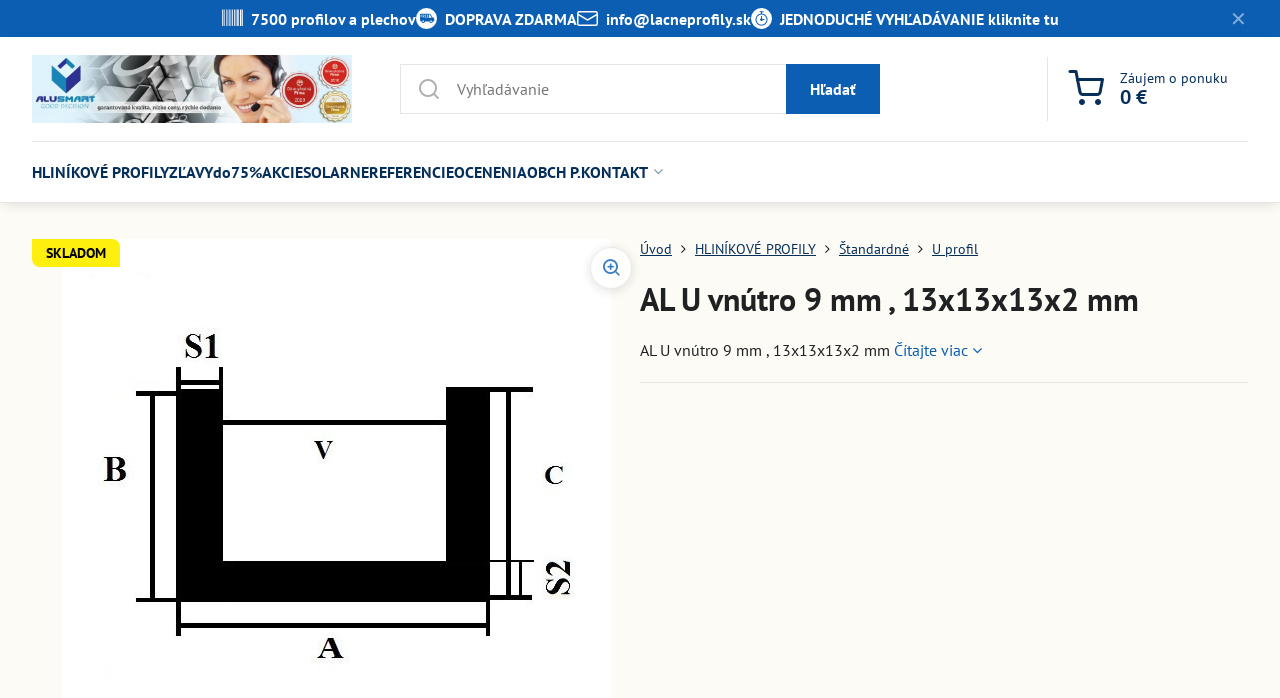

--- FILE ---
content_type: text/html; charset=UTF-8
request_url: https://www.lacneprofily.sk/p/53694/al-u-vnutro-9-mm-13x13x13x2-mm
body_size: 12480
content:

<!DOCTYPE html>
<html  data-lang-code="sk" lang="sk" class="no-js s1-hasHeader1 s1-hasFixedMenu" data-lssid="8c4210f87fed">
    <head>
        <meta charset="utf-8">
        		<title>AL U vnútro   9 mm , 13x13x13x2 mm</title>
        		<meta name="viewport" content="width=device-width, initial-scale=1" />
		         
<script data-privacy-group="script">
var FloxSettings = {
'cartItems': {},'cartProducts': {},'cartType': "slider",'loginType': "hidden",'regformType': "hidden",'langVer': "" 
}; 
 
</script>
<script data-privacy-group="script">
FloxSettings.img_size = { 'min': "50x50",'small': "120x120",'medium': "440x440",'large': "800x800",'max': "1600x1600",'product_antn': "440x440",'product_detail': "800x800" };
</script>
    <template id="privacy_iframe_info">
    <div class="floxIframeBlockedInfo" data-func-text="Funkčné" data-analytic-text="Analytické" data-ad-text="Marketingové" data-nosnippet="1">
    <div class="floxIframeBlockedInfo__common">
        <div class="likeH3">Externý obsah je blokovaný Voľbami súkromia</div>
        <p>Prajete si načítať externý obsah?</p>
    </div>
    <div class="floxIframeBlockedInfo__youtube">
        <div class="likeH3">Videá Youtube sú blokované Voľbami súkromia</div>
        <p>Prajete si načítať Youtube video?</p>
    </div>
    <div class="floxIframeBlockedInfo__buttons">
        <button class="button floxIframeBlockedInfo__once">Povoliť tentokrát</button>
        <button class="button floxIframeBlockedInfo__always" >Povoliť a zapamätať - súhlas s druhom cookie: </button>
    </div>
    <a class="floxIframeBlockedLink__common" href=""><i class="fa fa-external-link"></i> Otvoriť obsah v novom okne</a>
    <a class="floxIframeBlockedLink__youtube" href=""><i class="fa fa-external-link"></i> Otvoriť video v novom okne</a>
</div>
</template>
<script type="text/javascript" data-privacy-group="script">
FloxSettings.options={},FloxSettings.options.MANDATORY=1,FloxSettings.options.FUNC=2,FloxSettings.options.ANALYTIC=4,FloxSettings.options.AD=8;
FloxSettings.options.fullConsent=15;FloxSettings.options.maxConsent=15;FloxSettings.options.consent=0,localStorage.getItem("floxConsent")&&(FloxSettings.options.consent=parseInt(localStorage.getItem("floxConsent")));FloxSettings.options.sync=1;FloxSettings.google_consent2_options={},FloxSettings.google_consent2_options.AD_DATA=1,FloxSettings.google_consent2_options.AD_PERSON=2;FloxSettings.google_consent2_options.consent=-1,localStorage.getItem("floxGoogleConsent2")&&(FloxSettings.google_consent2_options.consent=parseInt(localStorage.getItem("floxGoogleConsent2")));const privacyIsYoutubeUrl=function(e){return e.includes("youtube.com/embed")||e.includes("youtube-nocookie.com/embed")},privacyIsGMapsUrl=function(e){return e.includes("google.com/maps/embed")||/maps\.google\.[a-z]{2,3}\/maps/i.test(e)},privacyGetPrivacyGroup=function(e){var t="";if(e.getAttribute("data-privacy-group")?t=e.getAttribute("data-privacy-group"):e.closest("*[data-privacy-group]")&&(t=e.closest("*[data-privacy-group]").getAttribute("data-privacy-group")),"IFRAME"===e.tagName){let r=e.src||"";privacyIsYoutubeUrl(r)&&(e.setAttribute("data-privacy-group","func"),t="func"),privacyIsGMapsUrl(r)&&(e.setAttribute("data-privacy-group","func"),t="func")}return"regular"===t&&(t="script"),t},privacyBlockScriptNode=function(e){e.type="javascript/blocked";let t=function(r){"javascript/blocked"===e.getAttribute("type")&&r.preventDefault(),e.removeEventListener("beforescriptexecute",t)};e.addEventListener("beforescriptexecute",t)},privacyHandleScriptTag=function(e){let t=privacyGetPrivacyGroup(e);if(t){if("script"===t)return;"mandatory"===t||"func"===t&&FloxSettings.options.consent&FloxSettings.options.FUNC||"analytic"===t&&FloxSettings.options.consent&FloxSettings.options.ANALYTIC||"ad"===t&&FloxSettings.options.consent&FloxSettings.options.AD||privacyBlockScriptNode(e)}else FloxSettings.options.allow_unclassified||privacyBlockScriptNode(e)},privacyShowPlaceholder=function(e){let t=privacyGetPrivacyGroup(e);var r=document.querySelector("#privacy_iframe_info").content.cloneNode(!0),i=r.querySelector(".floxIframeBlockedInfo__always");i.textContent=i.textContent+r.firstElementChild.getAttribute("data-"+t+"-text"),r.firstElementChild.setAttribute("data-"+t,"1"),r.firstElementChild.removeAttribute("data-func-text"),r.firstElementChild.removeAttribute("data-analytic-text"),r.firstElementChild.removeAttribute("data-ad-text");let o=e.parentNode.classList.contains("blockYoutube");if(e.style.height){let a=e.style.height,c=e.style.width;e.setAttribute("data-privacy-style-height",a),r.firstElementChild.style.setProperty("--iframe-h",a),r.firstElementChild.style.setProperty("--iframe-w",c),e.style.height="0"}else if(e.getAttribute("height")){let n=e.getAttribute("height").replace("px",""),l=e.getAttribute("width").replace("px","");e.setAttribute("data-privacy-height",n),n.includes("%")?r.firstElementChild.style.setProperty("--iframe-h",n):r.firstElementChild.style.setProperty("--iframe-h",n+"px"),l.includes("%")?r.firstElementChild.style.setProperty("--iframe-w",l):r.firstElementChild.style.setProperty("--iframe-w",l+"px"),e.setAttribute("height",0)}else if(o&&e.parentNode.style.maxHeight){let s=e.parentNode.style.maxHeight,p=e.parentNode.style.maxWidth;r.firstElementChild.style.setProperty("--iframe-h",s),r.firstElementChild.style.setProperty("--iframe-w",p)}let u=e.getAttribute("data-privacy-src")||"";privacyIsYoutubeUrl(u)?(r.querySelector(".floxIframeBlockedInfo__common").remove(),r.querySelector(".floxIframeBlockedLink__common").remove(),r.querySelector(".floxIframeBlockedLink__youtube").setAttribute("href",u.replace("/embed/","/watch?v="))):u?(r.querySelector(".floxIframeBlockedInfo__youtube").remove(),r.querySelector(".floxIframeBlockedLink__youtube").remove(),r.querySelector(".floxIframeBlockedLink__common").setAttribute("href",u)):(r.querySelector(".floxIframeBlockedInfo__once").remove(),r.querySelector(".floxIframeBlockedInfo__youtube").remove(),r.querySelector(".floxIframeBlockedLink__youtube").remove(),r.querySelector(".floxIframeBlockedLink__common").remove(),r.querySelector(".floxIframeBlockedInfo__always").classList.add("floxIframeBlockedInfo__always--reload")),e.parentNode.insertBefore(r,e.nextSibling),o&&e.parentNode.classList.add("blockYoutube--blocked")},privacyHidePlaceholderIframe=function(e){var t=e.nextElementSibling;if(t&&t.classList.contains("floxIframeBlockedInfo")){let r=e.parentNode.classList.contains("blockYoutube");r&&e.parentNode.classList.remove("blockYoutube--blocked"),e.getAttribute("data-privacy-style-height")?e.style.height=e.getAttribute("data-privacy-style-height"):e.getAttribute("data-privacy-height")?e.setAttribute("height",e.getAttribute("data-privacy-height")):e.classList.contains("invisible")&&e.classList.remove("invisible"),t.remove()}},privacyBlockIframeNode=function(e){var t=e.src||"";""===t&&e.getAttribute("data-src")&&(t=e.getAttribute("data-src")),e.setAttribute("data-privacy-src",t),e.removeAttribute("src"),!e.classList.contains("floxNoPrivacyPlaceholder")&&(!e.style.width||parseInt(e.style.width)>200)&&(!e.getAttribute("width")||parseInt(e.getAttribute("width"))>200)&&(!e.style.height||parseInt(e.style.height)>200)&&(!e.getAttribute("height")||parseInt(e.getAttribute("height"))>200)&&(!e.style.display||"none"!==e.style.display)&&(!e.style.visibility||"hidden"!==e.style.visibility)&&privacyShowPlaceholder(e)},privacyHandleIframeTag=function(e){let t=privacyGetPrivacyGroup(e);if(t){if("script"===t||"mandatory"===t)return;if("func"===t&&FloxSettings.options.consent&FloxSettings.options.FUNC)return;if("analytic"===t&&FloxSettings.options.consent&FloxSettings.options.ANALYTIC||"ad"===t&&FloxSettings.options.consent&FloxSettings.options.AD)return;privacyBlockIframeNode(e)}else{if(FloxSettings.options.allow_unclassified)return;privacyBlockIframeNode(e)}},privacyHandleYoutubeGalleryItem=function(e){if(!(FloxSettings.options.consent&FloxSettings.options.FUNC)){var t=e.closest(".gallery").getAttribute("data-preview-height"),r=e.getElementsByTagName("img")[0],i=r.getAttribute("src").replace(t+"/"+t,"800/800");r.classList.contains("flox-lazy-load")&&(i=r.getAttribute("data-src").replace(t+"/"+t,"800/800")),e.setAttribute("data-href",e.getAttribute("href")),e.setAttribute("href",i),e.classList.replace("ytb","ytbNoConsent")}},privacyBlockPrivacyElementNode=function(e){e.classList.contains("floxPrivacyPlaceholder")?(privacyShowPlaceholder(e),e.classList.add("invisible")):e.style.display="none"},privacyHandlePrivacyElementNodes=function(e){let t=privacyGetPrivacyGroup(e);if(t){if("script"===t||"mandatory"===t)return;if("func"===t&&FloxSettings.options.consent&FloxSettings.options.FUNC)return;if("analytic"===t&&FloxSettings.options.consent&FloxSettings.options.ANALYTIC||"ad"===t&&FloxSettings.options.consent&FloxSettings.options.AD)return;privacyBlockPrivacyElementNode(e)}else{if(FloxSettings.options.allow_unclassified)return;privacyBlockPrivacyElementNode(e)}};function privacyLoadScriptAgain(e){var t=document.getElementsByTagName("head")[0],r=document.createElement("script");r.src=e.getAttribute("src"),t.appendChild(r),e.parentElement.removeChild(e)}function privacyExecuteScriptAgain(e){var t=document.getElementsByTagName("head")[0],r=document.createElement("script");r.textContent=e.textContent,t.appendChild(r),e.parentElement.removeChild(e)}function privacyEnableScripts(){document.querySelectorAll('script[type="javascript/blocked"]').forEach(e=>{let t=privacyGetPrivacyGroup(e);(FloxSettings.options.consent&FloxSettings.options.ANALYTIC&&t.includes("analytic")||FloxSettings.options.consent&FloxSettings.options.AD&&t.includes("ad")||FloxSettings.options.consent&FloxSettings.options.FUNC&&t.includes("func"))&&(e.getAttribute("src")?privacyLoadScriptAgain(e):privacyExecuteScriptAgain(e))})}function privacyEnableIframes(){document.querySelectorAll("iframe[data-privacy-src]").forEach(e=>{let t=privacyGetPrivacyGroup(e);if(!(FloxSettings.options.consent&FloxSettings.options.ANALYTIC&&t.includes("analytic")||FloxSettings.options.consent&FloxSettings.options.AD&&t.includes("ad")||FloxSettings.options.consent&FloxSettings.options.FUNC&&t.includes("func")))return;privacyHidePlaceholderIframe(e);let r=e.getAttribute("data-privacy-src");e.setAttribute("src",r),e.removeAttribute("data-privacy-src")})}function privacyEnableYoutubeGalleryItems(){FloxSettings.options.consent&FloxSettings.options.FUNC&&(document.querySelectorAll(".ytbNoConsent").forEach(e=>{e.setAttribute("href",e.getAttribute("data-href")),e.classList.replace("ytbNoConsent","ytb")}),"function"==typeof initGalleryPlugin&&initGalleryPlugin())}function privacyEnableBlockedContent(e,t){document.querySelectorAll(".floxCaptchaCont").length&&(e&FloxSettings.options.FUNC)!=(t&FloxSettings.options.FUNC)?window.location.reload():(privacyEnableScripts(),privacyEnableIframes(),privacyEnableYoutubeGalleryItems(),"function"==typeof FloxSettings.privacyEnableScriptsCustom&&FloxSettings.privacyEnableScriptsCustom())}
function privacyUpdateConsent(){ FloxSettings.ga4&&"function"==typeof gtag&&gtag("consent","update",{ad_storage:FloxSettings.options.consent&FloxSettings.options.AD?"granted":"denied",analytics_storage:FloxSettings.options.consent&FloxSettings.options.ANALYTIC?"granted":"denied",functionality_storage:FloxSettings.options.consent&FloxSettings.options.FUNC?"granted":"denied",personalization_storage:FloxSettings.options.consent&FloxSettings.options.FUNC?"granted":"denied",security_storage:FloxSettings.options.consent&FloxSettings.options.FUNC?"granted":"denied",ad_user_data:FloxSettings.google_consent2_options.consent>-1&&FloxSettings.google_consent2_options.consent&FloxSettings.google_consent2_options.AD_DATA?"granted":"denied",ad_personalization:FloxSettings.google_consent2_options.consent>-1&&FloxSettings.google_consent2_options.consent&FloxSettings.google_consent2_options.AD_PERSON?"granted":"denied"});FloxSettings.gtm&&(gtag("consent","update",{ad_storage:FloxSettings.options.consent&FloxSettings.options.AD?"granted":"denied",analytics_storage:FloxSettings.options.consent&FloxSettings.options.ANALYTIC?"granted":"denied",functionality_storage:FloxSettings.options.consent&FloxSettings.options.FUNC?"granted":"denied",personalization_storage:FloxSettings.options.consent&FloxSettings.options.FUNC?"granted":"denied",security_storage:FloxSettings.options.consent&FloxSettings.options.FUNC?"granted":"denied",ad_user_data:FloxSettings.google_consent2_options.consent>-1&&FloxSettings.google_consent2_options.consent&FloxSettings.google_consent2_options.AD_DATA?"granted":"denied",ad_personalization:FloxSettings.google_consent2_options.consent>-1&&FloxSettings.google_consent2_options.consent&FloxSettings.google_consent2_options.AD_PERSON?"granted":"denied"}),dataLayer.push({cookie_consent:{marketing:FloxSettings.options.consent&FloxSettings.options.AD?"granted":"denied",analytics:FloxSettings.options.consent&FloxSettings.options.ANALYTIC?"granted":"denied"},event:"cookie_consent"}));if(FloxSettings.sklik&&FloxSettings.sklik.active){var e={rtgId:FloxSettings.sklik.seznam_retargeting_id,consent:FloxSettings.options.consent&&FloxSettings.options.consent&FloxSettings.options.ANALYTIC?1:0};"category"===FloxSettings.sklik.pageType?(e.category=FloxSettings.sklik.category,e.pageType=FloxSettings.sklik.pageType):"offerdetail"===FloxSettings.sklik.pagetype&&(e.itemId=FloxSettings.sklik.itemId,e.pageType=FloxSettings.sklik.pageType),window.rc&&window.rc.retargetingHit&&window.rc.retargetingHit(e)}"function"==typeof loadCartFromLS&&"function"==typeof saveCartToLS&&(loadCartFromLS(),saveCartToLS());}
const observer=new MutationObserver(e=>{e.forEach(({addedNodes:e})=>{e.forEach(e=>{if(FloxSettings.options.consent!==FloxSettings.options.maxConsent){if(1===e.nodeType&&"SCRIPT"===e.tagName)return privacyHandleScriptTag(e);if(1===e.nodeType&&"IFRAME"===e.tagName)return privacyHandleIframeTag(e);if(1===e.nodeType&&"A"===e.tagName&&e.classList.contains("ytb"))return privacyHandleYoutubeGalleryItem(e);if(1===e.nodeType&&"SCRIPT"!==e.tagName&&"IFRAME"!==e.tagName&&e.classList.contains("floxPrivacyElement"))return privacyHandlePrivacyElementNodes(e)}1===e.nodeType&&(e.classList.contains("mainPrivacyModal")||e.classList.contains("mainPrivacyBar"))&&(FloxSettings.options.consent>0&&!FloxSettings.options.forceShow&&-1!==FloxSettings.google_consent2_options.consent?e.style.display="none":FloxSettings.options.consent>0&&-1===FloxSettings.google_consent2_options.consent?e.classList.add("hideBWConsentOptions"):-1!==FloxSettings.google_consent2_options.consent&&e.classList.add("hideGC2ConsentOptions"))})})});observer.observe(document.documentElement,{childList:!0,subtree:!0}),document.addEventListener("DOMContentLoaded",function(){observer.disconnect()});const createElementBackup=document.createElement;document.createElement=function(...e){if("script"!==e[0].toLowerCase())return createElementBackup.bind(document)(...e);let n=createElementBackup.bind(document)(...e);return n.setAttribute("data-privacy-group","script"),n};
</script>

<meta name="referrer" content="no-referrer-when-downgrade">


<link rel="canonical" href="https://www.lacneprofily.sk/p/53694/al-u-vnutro-9-mm-13x13x13x2-mm">
    

<meta property="og:title" content="AL U vnútro   9 mm , 13x13x13x2 mm">

<meta property="og:url" content="https://www.lacneprofily.sk/p/53694/al-u-vnutro-9-mm-13x13x13x2-mm">
<meta property="og:description" content="">

<meta name="twitter:card" content="summary_large_image">
<meta name="twitter:title" content="AL U vnútro   9 mm , 13x13x13x2 mm">
<meta name="twitter:description" content="">

    <meta property="og:locale" content="sk_SK">

        <meta property="og:type" content="product">
    <meta property="og:image" content="https://www.lacneprofily.sk/resize/e/1200/630/files/102-nakresy-detailne/105-nakres-u-profil-detail-1.jpg">  
    <meta name="twitter:image" content="https://www.lacneprofily.sk/resize/e/1200/630/files/102-nakresy-detailne/105-nakres-u-profil-detail-1.jpg">
    <link href="https://www.lacneprofily.sk/resize/e/440/440/files/102-nakresy-detailne/105-nakres-u-profil-detail-1.jpg" rel="previewimage">
<script data-privacy-group="script" type="application/ld+json">
{
    "@context": "https://schema.org",
    "@type": "WebPage",
    "name": "AL U vnútro   9 mm , 13x13x13x2 mm",
    "description": "",
    "image": "https://www.lacneprofily.sk/resize/e/440/440/files/102-nakresy-detailne/105-nakres-u-profil-detail-1.jpg"}
</script>

<link rel="dns-prefetch" href="https://www.biznisweb.sk">
<link rel="preconnect" href="https://www.biznisweb.sk/" crossorigin>
<style type="text/css">
    

@font-face {
  font-family: 'PT Sans';
  font-style: normal;
  font-display: swap;
  font-weight: 400;
  src: local(''),
       url('https://www.biznisweb.sk/templates/bw-fonts/pt-sans-v17-latin-ext_latin-regular.woff2') format('woff2'),
       url('https://www.biznisweb.sk/templates/bw-fonts/pt-sans-v17-latin-ext_latin-regular.woff') format('woff');
}


@font-face {
  font-family: 'PT Sans';
  font-style: normal;
  font-display: swap;
  font-weight: 700;
  src: local(''),
       url('https://www.biznisweb.sk/templates/bw-fonts/pt-sans-v17-latin-ext_latin-700.woff2') format('woff2'),
       url('https://www.biznisweb.sk/templates/bw-fonts/pt-sans-v17-latin-ext_latin-700.woff') format('woff');
}
</style>

<link rel="preload" href="/erp-templates/skins/flat/universal/fonts/fontawesome-webfont.woff2" as="font" type="font/woff2" crossorigin>
<link href="/erp-templates/260119150450/universal.css" rel="stylesheet" type="text/css" media="all">  




  
<script data-privacy-group="regular">
    window.dataLayer = window.dataLayer || [];
    function gtag(){ dataLayer.push(arguments); }
    if(FloxSettings.options) {
        if(FloxSettings.options.consent) {
          gtag('consent', 'default', {
              'ad_storage': (FloxSettings.options.consent & FloxSettings.options.AD)?'granted':'denied',
              'analytics_storage': (FloxSettings.options.consent & FloxSettings.options.ANALYTIC)?'granted':'denied',
              'functionality_storage': (FloxSettings.options.consent & FloxSettings.options.FUNC)?'granted':'denied',
              'personalization_storage': (FloxSettings.options.consent & FloxSettings.options.FUNC)?'granted':'denied',
              'security_storage': (FloxSettings.options.consent & FloxSettings.options.FUNC)?'granted':'denied',
              'ad_user_data': ((FloxSettings.google_consent2_options.consent > -1) && FloxSettings.google_consent2_options.consent & FloxSettings.google_consent2_options.AD_DATA)?'granted':'denied',
              'ad_personalization': ((FloxSettings.google_consent2_options.consent > -1) && FloxSettings.google_consent2_options.consent & FloxSettings.google_consent2_options.AD_PERSON)?'granted':'denied'              
          });
          dataLayer.push({ 'cookie_consent': {
            'marketing': (FloxSettings.options.consent & FloxSettings.options.AD)?'granted':'denied',
            'analytics': (FloxSettings.options.consent & FloxSettings.options.ANALYTIC)?'granted':'denied'
          } });
        } else {
          gtag('consent', 'default', {
              'ad_storage': 'denied',
              'analytics_storage': 'denied',
              'functionality_storage': 'denied',
              'personalization_storage': 'denied',
              'security_storage': 'denied',
              'ad_user_data': 'denied',
              'ad_personalization': 'denied'
          });      
          dataLayer.push({ 'cookie_consent': {
            'marketing': 'denied',
            'analytics': 'denied'
            } 
          });    
        }    
    }
    
    dataLayer.push({
        'pageType' : 'product',
        'value': '0',
        'currency': 'EUR',
        'contentIds': ["53694"]
            });
 
    FloxSettings.currency = 'EUR';
    FloxSettings.gtm = { 'init': true, 'container_id': 'AW-17137581411', 'page_type': 'product' };
    </script>

    <!-- Google Tag Manager HEAD -->
<script data-privacy-group="regular">(function(w,d,s,l,i){w[l]=w[l]||[];w[l].push({'gtm.start':
new Date().getTime(),event:'gtm.js'});var f=d.getElementsByTagName(s)[0],
j=d.createElement(s),dl=l!='dataLayer'?'&l='+l:'';j.async=true;j.src=
'//www.googletagmanager.com/gtm.js?id='+i+dl;f.parentNode.insertBefore(j,f);
})(window,document,'script','dataLayer','AW-17137581411');</script>
 
<script data-privacy-group="mandatory">
    FloxSettings.trackerData = {
                    'cartIds': []
            };
    </script>    <!-- Global site tag (gtag.js) - Google Analytics -->
    <script async src="https://www.googletagmanager.com/gtag/js?id=G-LYTMZGP8RG" data-privacy-group="regular"></script>    
    <script data-privacy-group="regular">
        window.dataLayer = window.dataLayer || [];
        function gtag(){ dataLayer.push(arguments); }
        if(FloxSettings.options) {
          if(FloxSettings.options.consent) {
            gtag('consent', 'default', {
              'ad_storage': (FloxSettings.options.consent & FloxSettings.options.AD)?'granted':'denied',
              'analytics_storage': (FloxSettings.options.consent & FloxSettings.options.ANALYTIC)?'granted':'denied',
              'functionality_storage': (FloxSettings.options.consent & FloxSettings.options.FUNC)?'granted':'denied',
              'personalization_storage': (FloxSettings.options.consent & FloxSettings.options.FUNC)?'granted':'denied',
              'security_storage': (FloxSettings.options.consent & FloxSettings.options.FUNC)?'granted':'denied',
              'ad_user_data': ((FloxSettings.google_consent2_options.consent > -1) && FloxSettings.google_consent2_options.consent & FloxSettings.google_consent2_options.AD_DATA)?'granted':'denied',
              'ad_personalization': ((FloxSettings.google_consent2_options.consent > -1) && FloxSettings.google_consent2_options.consent & FloxSettings.google_consent2_options.AD_PERSON)?'granted':'denied',
              'wait_for_update': 500
            });  
          } else {
            gtag('consent', 'default', {
              'ad_storage': 'denied',
              'analytics_storage': 'denied',
              'functionality_storage': 'denied',
              'personalization_storage': 'denied',
              'security_storage': 'denied',
              'ad_user_data': 'denied',
              'ad_personalization': 'denied',
              'wait_for_update': 500
            });  
          }
        }
        gtag('js', new Date());
     
        gtag('set', { 'currency': 'EUR' }); 
      
    

    FloxSettings.ga4 = 1;
    FloxSettings.gtagID = 'G-LYTMZGP8RG';
    gtag('config', 'G-LYTMZGP8RG',{  'groups': 'ga4' });   

        gtag('config', 'AW-17137581411',{ 'allow_enhanced_conversions': true, 'send_page_view': false, 'groups': 'ga4' });       
  
    </script>   
 
    <link rel="shortcut icon" href="/files/temp/userexport/ast-logo-favicon.jpg">
    <link rel="icon" href="/files/temp/userexport/ast-logo-favicon.jpg?refresh" type="image/x-icon">

		<script data-privacy-group="script">
			FloxSettings.cartType = "same_page";
			FloxSettings.loginType = "custom";
			FloxSettings.regformType = "custom";
		</script>
												<style>
			:root {
				--s1-accentTransparent: #0B5EB217;
				--s1-accentComplement: #fff;
				--s1-maccentComplement: #fff;
				--s1-menuBgComplementTransparent: #000b;
				--s1-menuBgComplementTransparent2: #0002;
				--s1-menuBgComplement: #000;
				--s1-accentDark: #052f59;
			}
		</style>

		</head>
<body class="s1-pt-product ">
    
    <noscript class="noprint">
        <div id="noscript">
            Javascript není prohlížečem podporován nebo je vypnutý. Pro zobrazení stránky tak, jak byla zamýšlena, použijte prohlížeč s podporou JavaScript.
            <br>Pomoc: <a href="https://www.enable-javascript.com/" target="_blank">Enable-Javascript.com</a>.
        </div>
    </noscript>
    
    <div class="oCont remodal-bg">
																																					
								<aside class="s1-topInfo">
			<div class="iCont">
				<div class="s1-topInfo-close">✕</div>
						                        <div id="box-id-top_header_center" class="pagebox">
                                                        <div id="block-842" class="blockHighlights highlightsLayout-strip webtypBlok">
					<ul class="highlightsList highlightsTheme-strip">
																													<li class="highlightsItem s1-animate ">
					<a href="https://www.lacneprofily.sk/hlinikove-profily">						<figure class="highlightsFigCont">
							<div class="highlightsFig">
															        
    <i class="navIcon fa fa-barcode fa-fw"></i>
    
														</div>
							<figcaption class="s1-highlightsTextCont">
																	<strong class="highlightsFigTitle">7500 profilov a plechov</strong>
																							</figcaption>
						</figure>
					</a>				</li>
																								<li class="highlightsItem s1-animate ">
											<figure class="highlightsFigCont">
							<div class="highlightsFig">
															    <i class="navIcon navIconBWSet"><svg width="68" height="68" fill="currentColor" viewBox="0 0 68 68" xmlns="http://www.w3.org/2000/svg">
 <path d="m34 0a34 34 0 0 0-34 34 34 34 0 0 0 34 34 34 34 0 0 0 34-34 34 34 0 0 0-34-34zm-18.086 18.662a2.989 2.989 0 0 1 0.041016 0h26.355v0.03125c6.544 0.406 7.1146 5.3066 8.7676 8.8906 1.07 2.31 2.4509 3.7344 5.1699 3.7344a2.914 2.914 0 0 1 2.9141 2.9141v5.5215a3.788 3.788 0 0 1-3.7852 3.7891h-1.0723a5.624 5.624 0 0 1-11.217 0h-14.045a5.623 5.623 0 0 1-11.217 0h-0.18359a4.677 4.677 0 0 1-4.6758-4.6777v-17.215a2.989 2.989 0 0 1 2.9473-2.9883zm26.408 2.7129 0.050781 9.9492 7.9023-0.001953a15.972 15.972 0 0 1-2.4746-4.6992c-1.177-3.048-1.9245-4.977-5.4785-5.248zm-17.268 0.67773a2.521 2.521 0 0 0-0.13281 0.003907h-2.4004a0.731 0.731 0 0 0-0.72852 0.73047v7.1133a0.73047 0.73047 0 0 0 1.4609 0v-2.623h0.81641l2.2891 3.082a0.739 0.739 0 0 0 0.56641 0.26562l-0.001953-0.003906a0.727 0.727 0 0 0 0.57812-1.1719l-1.8633-2.2637a2.394 2.394 0 0 0 1.9375-2.5 2.521 2.521 0 0 0-2.5215-2.6328zm-9.1152 0.003907a0.73 0.73 0 0 0-0.72852 0.73047v7.1133a0.73 0.73 0 1 0 1.459 0v-2.9238h2.375a0.642 0.642 0 0 0 0-1.2832h-2.3809v-2.3281h3.2012a0.655 0.655 0 0 0 0-1.3086h-3.9258zm13.633 0a0.73 0.73 0 0 0-0.73047 0.73047v7.0078a0.73 0.73 0 0 0 0.73047 0.73047h4.0625l-0.001954-0.001953a0.655 0.655 0 1 0 0-1.3086h-3.332v-2.3145h2.377a0.642 0.642 0 1 0 0-1.2832h-2.377v-2.252h3.1992a0.655 0.655 0 0 0 0-1.3086h-3.9277zm6.582 0a0.73 0.73 0 0 0-0.72852 0.73047v7.0078a0.731 0.731 0 0 0 0.72852 0.73047h4.0645v-0.001953a0.655 0.655 0 0 0 0-1.3086h-3.334v-2.3145h2.377a0.642 0.642 0 0 0 0-1.2832h-2.377v-2.252h3.1934a0.655 0.655 0 0 0 0-1.3086h-3.9238zm-12.9 1.3086h1.6582a1.167 1.167 0 0 1 1.1582 1.3203 1.157 1.157 0 0 1-1.1172 1.3145h-1.6992v-2.6348zm0.23828 16.975a2.707 2.707 0 0 0-0.095704 0.001953 2.707 2.707 0 1 0 2.7461 3.2012 2.752 2.752 0 0 0 0.044922-0.44727 2.707 2.707 0 0 0-2.6953-2.7559zm25.262 0.005859a2.707 2.707 0 0 0-0.095703 0.001953 2.707 2.707 0 1 0 2.7461 3.2012v-0.005859a2.752 2.752 0 0 0 0.044922-0.44141 2.707 2.707 0 0 0-2.6953-2.7559z"/>
</svg> </i>

														</div>
							<figcaption class="s1-highlightsTextCont">
																	<strong class="highlightsFigTitle">DOPRAVA ZDARMA</strong>
																							</figcaption>
						</figure>
									</li>
																								<li class="highlightsItem s1-animate ">
											<figure class="highlightsFigCont">
							<div class="highlightsFig">
															    <i class="navIcon navIconBWSet"><svg xmlns="http://www.w3.org/2000/svg" width="34.079" height="24.679" viewBox="0 0 34.079 24.679" fill="currentColor">
  <path d="M48.018,22.66H21.982a4.027,4.027,0,0,0-4.022,4.022V43.318a4.028,4.028,0,0,0,4.022,4.022H48.018a4.028,4.028,0,0,0,4.022-4.022V26.682A4.027,4.027,0,0,0,48.018,22.66ZM21.982,25.084H48.018a1.6,1.6,0,0,1,1.6,1.6v.843L35.068,36.016l-14.684-8.7v-.629A1.6,1.6,0,0,1,21.982,25.084ZM48.018,44.916H21.982a1.6,1.6,0,0,1-1.6-1.6V30.128l14.061,8.336a1.208,1.208,0,0,0,1.229,0l13.942-8.137V43.318A1.6,1.6,0,0,1,48.018,44.916Z" transform="translate(-17.96 -22.66)"/>
</svg>
</i>

														</div>
							<figcaption class="s1-highlightsTextCont">
																	<strong class="highlightsFigTitle">info&#8203;@lacneprofily&#8203;.sk</strong>
																							</figcaption>
						</figure>
									</li>
																													<li class="highlightsItem s1-animate ">
					<a href="https://www.lacneprofily.sk/a/1/ako-jednoducho-vyhladavat-profily-">						<figure class="highlightsFigCont">
							<div class="highlightsFig">
															    <i class="navIcon navIconBWSet"><svg width="68" height="68" fill="currentColor" viewBox="0 0 68 68" xmlns="http://www.w3.org/2000/svg">
 <path d="m34 0a34 34 0 0 0-34 34 34 34 0 0 0 34 34 34 34 0 0 0 34-34 34 34 0 0 0-34-34zm-5.3789 10.791a1.573 1.573 0 0 1 0.10547 0h10.781a1.573 1.573 0 1 1 0 3.1445h-3.8184v4.1738 0.001953a19.55 19.55 0 1 1-3.1445-0.011719v-4.1641h-3.8184a1.5731 1.5731 0 0 1-0.10547-3.1445zm5.543 10.377a16.448 16.448 0 1 0-0.16406 32.896 16.466 16.466 0 0 0 16.447-16.449 16.448 16.448 0 0 0-16.283-16.447zm-0.22461 4.6875a1.572 1.572 0 0 1 1.6328 1.5723v6.2988a4.112 4.112 0 0 1 2.2637 2.2305h4.4648v-0.001953a1.573 1.573 0 1 1 0 3.1445h-4.4648a4.1 4.1 0 1 1-5.4082-5.3359v-6.3359a1.572 1.572 0 0 1 1.5117-1.5723z"/>
</svg> </i>

														</div>
							<figcaption class="s1-highlightsTextCont">
																	<strong class="highlightsFigTitle">JEDNODUCHÉ VYHĽADÁVANIE kliknite tu</strong>
																							</figcaption>
						</figure>
					</a>				</li>
					</ul>
		</div>

                             
            </div> 
    
	
			</div>
		</aside>
	


<header class="s1-header s1-header-style1  noprint">
	<section class="s1-header-cont s1-cont flex">
		<div class="s1-header-logo">
							<a class="s1-imglogo" href="/"><img src="/files/temp/userexport/ast-logo-sys-header.jpg" alt="Logo"></a>
					</div>
		<div class="s1-header-actions flex">
						<div class="s1-header-search">
				<!-- search activator -->
				<div class="s1-header-action m-hide">
					<a href="/e/search" title="Hľadať" class="s1-header-actionLink s1-searchActivatorJS"><i class="s1-icon s1-icon-search"></i></a>
				</div>
					<form action="/e/search" method="get" class="siteSearchForm s1-topSearch-form">
		<div class="siteSearchCont s1-topSearch">
			<label class="s1-siteSearch-label flex">
				<i class="s1-icon s1-icon-search rm-hide"></i>
				<input data-pages="Stránky" data-products="Produkty" data-categories="Kategórie" data-news="Novinky" data-brands="Výrobca" class="siteSearchInput" id="s1-small-search" placeholder="Vyhľadávanie" name="word" type="text" value="">
				<button class="button" type="submit">Hľadať</button>
			</label>
		</div>
	</form>

			</div>
			
												<!-- cart -->
			<div class="s1-headerCart-outer">
				            
    		<div class="s1-header-action s1-headerCart">
			<a class="s1-header-actionLink smallCart" href="/e/cart/index" title="Záujem o ponuku">
				<i class="s1-icon s1-icon-shopping-cart"></i>
				<span class="smallCartItems buttonCartInvisible invisible">0</span>
				<div class="s1-scText rl-hide">
					<span class="s1-scTitle">Záujem o ponuku</span>
					<span class="smallCartTotal smallCartPrice" data-pieces="0">0 €</span>
				</div>
			</a>
			<div id="s1-customSmallCartCont" class="s1-smallCart-wrapper"></div>
		</div>
    
			</div>
			<!-- menu -->
						<div class="s1-header-action l-hide">
				<button aria-label="Menu" class="s1-header-actionLink s1-menuActivatorJS"><i class="s1-icon s1-icon-menu"></i></button>
			</div>
					</div>
	</section>
		<div class="s1-menu-section ">
					<div class="s1-menu-overlay s1-menuActivatorJS l-hide"></div>
			<div class="s1-menu-wrapper">
				<div class="s1-menu-header l-hide">
					Menu
					<span class="s1-menuClose s1-menuActivatorJS">✕</span>
				</div>
				<div class="s1-menu-cont s1-cont">
											     
                                        																														<nav class="s1-menu s1-menu-left">
								<ul class="s1-menu-items">
																	<li class="s1-menu-item  ">
							<a class="s1-menu-link " href="/hlinikove-profily">
																<span>HLINÍKOVÉ PROFILY</span>
															</a>
													</li>
																	<li class="s1-menu-item  ">
							<a class="s1-menu-link " href="/zlavy-50">
																<span>ZĽAVYdo75%</span>
															</a>
													</li>
																	<li class="s1-menu-item  ">
							<a class="s1-menu-link " href="/akcie">
																<span>AKCIE </span>
															</a>
													</li>
																	<li class="s1-menu-item  ">
							<a class="s1-menu-link " href="/solarne-profily">
																<span>SOLARNE</span>
															</a>
													</li>
																	<li class="s1-menu-item  ">
							<a class="s1-menu-link " href="/odberatelia">
																<span>REFERENCIE</span>
															</a>
													</li>
																	<li class="s1-menu-item  ">
							<a class="s1-menu-link " href="/ocenenia">
																<span>OCENENIA</span>
															</a>
													</li>
																	<li class="s1-menu-item  ">
							<a class="s1-menu-link " href="/obch-podmienky">
																<span>OBCH P.</span>
															</a>
													</li>
																	<li class="s1-menu-item  hasSubmenu s1-sub-dropdown">
							<a class="s1-menu-link " href="/kontakt">
																<span>KONTAKT</span>
								<i class="s1-menuChevron fa fa-angle-right"></i>							</a>
															     
                                        														<ul class="s1-submenu-items level-1">
								<li class="s1-submenu-item level-1    ">
															<a href="/kontakt/rychly-dopyt-priamo-z-www" class="s1-submenu-link ">
						<span>RYCHLY DOPYT PRIAMO Z WWW</span>
											</a>
									</li>
											</ul>
		    
													</li>
									</ul>
			</nav>
		    
										
					
					
					
									</div>
			</div>
			</div>
</header>
			<div class="s1-scrollObserve" data-body-class="scrolled"></div>

			
			
														
			
						
									
						
			
							<div id="main" class="basic">
					<div class="iCont s1-layout-basic">
						<div id="content" class="mainColumn">
    	

		

	
	





								
			




				<div class="s1-detailOuter">
		<div id="product-detail" class="boxNP" itemscope itemtype="https://schema.org/Product" data-product-id="53694">
			<article class="product boxRow">
						<script data-privacy-group="regular">
		FloxSettings.currencySettings = {
			symbol: '€',
			position: 'after',
			round: 2,
			decimals: 2,
			decimal_mark: ',',
			thousands_sep: ''
		};
	</script>

<div class="s1-detailTop s1-detailWithoutCart">
		<form class="productForm customCart inDetail" data-product-id="53694" data-lang-id="1" data-currency-id="3" action="/e/cart/add" method="post">
					<div class="column2detail">
			<div class="detailLeftCol">
				
	<div class="s1-detailImgOuter">
		<div class="detailImage ">
			<div class="linkImage s1-detailImg-main s1-imgGallery-image" data-pswp-src="/resize/e/1600/1600/files/102-nakresy-detailne/105-nakres-u-profil-detail-1.jpg" title="AL U vnútro   9 mm , 13x13x13x2 mm" target="_blank">
				<img id="product-image" src="/resize/e/800/800/files/102-nakresy-detailne/105-nakres-u-profil-detail-1.jpg" alt="AL U vnútro   9 mm , 13x13x13x2 mm" title="AL U vnútro   9 mm , 13x13x13x2 mm" data-width="800" data-height="800" fetchpriority="high">
			</div>
			<meta itemprop="image" content="https://www.lacneprofily.sk/resize/e/1600/1600/files/102-nakresy-detailne/105-nakres-u-profil-detail-1.jpg">
						    <p class="indicators">
        			                                          <span class="indicator indicator-4" id="p53694i4" style="background-color:#FFEF0F;color:#000;">SKLADOM</span>
                                      </p>

			<span class="hasDiscount s1-discountBedge-detail  invisible">
				<span class="s1-discountBedge">
					<span class="s1-discountBedge-title beforeDiscountTaxValue">
													0 €											</span>
					<span class="s1-discountBedge-value discountPercent">0%</span>
									</span>
			</span>
		</div>
			</div>

			</div>
	        <div class="detailRightCol">
				<div class="s1-detailTop s1-detailTop-info">
											<ul class="breadcrumbs" itemscope itemtype="https://schema.org/BreadcrumbList">
					    <li class="s1-bc-rm-hide">
        <a href="/">
            <span>Úvod</span>
        </a>
    </li>
    				        <li itemprop="itemListElement" itemscope itemtype="https://schema.org/ListItem" class="s1-bc-rm-hide">
            <i class="fa fa-angle-right s1-bc-rm-hide"></i>
            <a href="/c/hlinikove-profily" itemprop="item">
				<span itemprop="name">HLINÍKOVÉ PROFILY</span>
            </a>
            <meta itemprop="position" content="1">
        </li>
    				        <li itemprop="itemListElement" itemscope itemtype="https://schema.org/ListItem" class="s1-bc-rm-hide">
            <i class="fa fa-angle-right s1-bc-rm-hide"></i>
            <a href="/c/hlinikove-profily/standardne" itemprop="item">
				<span itemprop="name">Štandardné</span>
            </a>
            <meta itemprop="position" content="2">
        </li>
    									        <li itemprop="itemListElement" itemscope itemtype="https://schema.org/ListItem" >
            <i class="fa fa-angle-right s1-bc-rm-hide"></i>
            <a href="/c/hlinikove-profily/standardne/u-profil" itemprop="item">
				<i class="fa fa-angle-left s1-bc-m-hide m-hide noprint"></i><span itemprop="name">U profil</span>
            </a>
            <meta itemprop="position" content="3">
        </li>
    </ul>
					
					<h1 itemprop="name" class="detailTitle">AL U vnútro   9 mm , 13x13x13x2 mm</h1>

									</div>

									<meta itemprop="description" content="AL U vnútro   9 mm , 13x13x13x2 mm" />
					<div class="detailShort clear s1-blockSmaller">
													AL U vnútro   9 mm , 13x13x13x2 mm
							<a href="#detail-tabs" class="s1-detailReadMoreLink s1-scrollLink s1-underline-link" data-click=".s1-detailLongTrigger"><span class="s1-underline-text">Čítajte viac</span> <i class="fa fa-angle-down" aria-hidden="true"></i></a>											</div>
									
				
				
				
				
	

				<div class="s1-detailAdditional s1-animate">
					
											<div class="quantDiscountsCont invisible" data-incr="1" data-main-unit="m" data-sale-unit="m">
							<div class="asH3">Množstevné zľavy</div>
							<div class="quantDiscounts">
								<p class="formatkeyCont unitPrice detailQD invisible">
									<span class="QD_text">
										<span class="formatkey_number"></span>
										m<span class="QD_more"> a viac</span>:
									</span>
									<span class="QD_price_cont">
									<span class="formatkey QD_price"></span>
									/m</span>
								</p>

																																								
															</div>
						</div>
					
					
					

					<div class="s1-detailProductInfo s1-blockSmaller">
												
						
					</div>

					
					
				</div>
			</div>
		</div>
		</form>
	
	</div>

<div class="s1-detailInfo-cont s1-block">
			<div class="s1-tabs s1-detailTabs s1-animate" id="detail-tabs">
		<div class="s1-tabs-triggers">
											<a class="s1-tabs-trigger active s1-detailLongTrigger" href="#info"><span>Popis</span></a>
																	</div>
					<section class="s1-tabs-content active" id="info">
				<div class="s1-tabs-toggle"><span>Popis</span></div>
				<div class="s1-tabs-content-inner">
					<div class="s1-flexLayout">
						<div class="s1-flexLayout-left s1-narrower clear">
															<div class="userHTMLContent productDescritionLong">
        
    ALAA1051056
</div>
																					<div class="s1-detailTags s1-animate s1-productMoreCategory s1-blockSmaller">
								<h3>Viac z kategórie</h3>
								<ul class="flex ai-c f-wrap">
																	<li class="s1-productCategory">
										<a href="/c/hlinikove-profily/standardne/u-profil">
											<i class="fa fa-folder-open-o" aria-hidden="true"></i>
											<span>U profil</span>
										</a>
									</li>
																	<li class="s1-productCategory">
										<a href="/c/hlinik">
											<i class="fa fa-folder-open-o" aria-hidden="true"></i>
											<span>HLINÍK</span>
										</a>
									</li>
																	<li class="s1-productCategory">
										<a href="/c/hlinik/hlinikove-u-profily/u-profil">
											<i class="fa fa-folder-open-o" aria-hidden="true"></i>
											<span>U profil</span>
										</a>
									</li>
																								</ul>
							</div>
													</div>
											</div>
				</div>
			</section>
											</div>


	</div>
<div class="s1-scrollObserve" data-body-class="detailScrolled"></div>
			</article>

			
			
			
			
 
    <div class="productDetailAnalyticsData invisible" data-id="53694" data-product-id="53694" 
         data-name="AL U vnútro   9 mm , 13x13x13x2 mm"
         data-price="0" 
         data-discount="0" 
         data-has-variants="0"                               data-category="U profil"></div>



		</div>

		
<style>
	.customAltProducts [data-pid="53694"] {
		display: none;
	}
</style>
	</div>

	
		
	
	
		    
</div>
					</div>
				</div>
			
			
						
							<div class="s1-newsletter-outer noprint">
	<div class="iCont newsletter s1-newsletter">
		<div class="s1-newsletter-background"></div>
		<div class="s1-newsletter-inner">
			<div class="s1-newsletter-header">
				<i class="s1-icon s1-icon-send s1-newsletter-icon"></i>
				<div>
					<h3>Newsletter</h3>
					<p>
						<label for="newsletter-email">Odoberať naše novinky:</label>
					</p>
				</div>
			</div>
			<form class="s1-newsletter-form" action="/e/newsletters/subscribe" method="post">
				<label class="s1-newsletter-subscribeLine">
					<i class="fa fa-at rm-hide" aria-hidden="true"></i>
					<input class="textInput inputIcon" id="newsletter-email" type="email" name="email" placeholder="E-mail">
					<button class="submit submitAdd submitIcon submitIB" type="submit">Odoberať</button>
				</label>
				<div class="privacyPolicies" data-nosnippet="1">
    <label class="policyEventCont" data-policytype="checkbox" data-policyid="2" data-event="newsletter" id="newsletter-p2-cont" data-permanency="permanent" data-policyaction="offer">
    <span class="policyInputCont">
    <input name="policy_2"         
            type="checkbox"
                                            
                    >
    </span>
    <span class="policyText">Chcem sa prihlásiť k odberu noviniek e-mailom</span>
</label>
</div>

				    <div class="floxCaptchaCont secureimageCaptchaModal floxCSSModal">
        <div class="floxCSSModalContent">
            <h3 class="floxCSSModalTitle">Kontrolný kód</h3>
            <div class="floxCSSModalSimpleContent">                
                <img id="newsletter-form" src="/e/humantify.png" alt="i" />
                <div class="newsletterCapCode">
                    <input type="text" name="si" size="10" maxlength="6" />
                    <a href="#" onclick="document.getElementById('newsletter-form').src = '/e/humantify/' + Math.random(); return false"><i class="fa fa-refresh" aria-hidden="true"></i> Obrázok</a>
                </div>
                <button class="button invisible">Odoslať</button>
            </div>
            <a href="" class="floxCSSModalClose floxCSSModalCloseX"><i class="fa fa-times"></i> <span class="invisible">Zavrieť</span></a>                                    
        </div>
    </div>    


			</form>
		</div>
	</div>
</div>
									<div class="s1-bttCont noprint">
				<span class="s1-btt s1-scrollLink"><i class="fa fa-angle-up" aria-hidden="true"></i></span>
							</div>
			<footer class="clear s1-pageFooter noprint">
									<div class="s1-pageFooter-main">
						   
                                                            
<div class="iCont">  
                    
        <div class="footerColumn25">                        <div id="box-id-footer_flat_1" class="pagebox">
                                                            <div  id="block-848" class="blockText box blockTextRight">
                                <div class="userHTMLContent">
        
    <p><a title="logo" href="https://www.lacneprofily.sk/"><img src="/resize/af/250/53/files/temp/userexport/ast-logo-sys-header.jpg" alt="logo" /></a></p>
<p>    Oslávte s nami 15 rokov na trhu.</p>
</div>
	    </div>

                             
            </div> 
    </div>
    
        <div class="footerColumn75">                        <div id="box-id-footer_flat_2" class="pagebox">
                                                        	
				
	 
									
																																	<nav id="block-849" class="blockNav blockNavVer ">
						<ul class="blockNavList blockNavListVer simpleVer" data-menu-class="simpleVer" data-submenu-class="">
											
			
							<li class="navItem">
					<a href="/" class="navLink">
																			<span>Domov</span>
																		</a>
									</li>
														
			
							<li class="navItem">
					<a href="/odberatelia" class="navLink">
																			<span>Referencie</span>
																		</a>
									</li>
														
			
							<li class="navItem">
					<a href="/obch-podmienky" class="navLink">
																			<span>Obchodné podmienky</span>
																		</a>
									</li>
														
			
							<li class="navItem">
					<a href="/ocenenia" class="navLink">
																			<span>Ocenenia</span>
																		</a>
									</li>
														
			
							<li class="navItem">
					<a href="/kontakt" class="navLink">
																			<span>Kontakty</span>
																		</a>
									</li>
							</ul>
	</nav>

                             
            </div> 
    </div>
    
</div>

					</div>
																		<div class="s1-footerBottom iCont">
					<div class="s1-footerBottom-left">
						<div class="s1-copyrightText">© <span class="s1-copyrightYear">2026</span> Copyright</div>
						<p class="webpage-privacy-links">
    <a href="/e/privacy" class="">Predvoľby súkromia</a>
    
    <a href="/e/privacy/declaration" class="privacy_page__declaration-link">Zásady ochrany osobných údajov</a>
</p>

					</div>
														</div>
			</footer>
		    </div>
		
	
                        <div class="mainPrivacyDeclarationModal floxCSSModal">
        <div class="floxCSSModalContent">
            <div class="floxCSSModalSimpleContent">

            </div>
            <a href="" class="floxCSSModalClose floxCSSModalCloseX"><i class="fa fa-times"></i> <span class="invisible">Zavrieť</span></a>                                                
        </div>
    </div>




<div class="annoyerBarCont"></div>
<div id="slider-overlay" title="Nahrávam"></div>
<div id="slider">
        <div id="slider-login" class="sliderContent"></div>
    <div id="slider-forgotten-password" class="sliderContent"></div>
            <div id="slider-register" class="sliderContent"></div>
    <div id="slider-cart" class="sliderContent sliderNP"></div>
</div> 
    
     

<div id="fb-root"></div>
   
    
              
    
                            
        
    
    <script src="https://www.biznisweb.sk/erp-templates/43917/ca7b/flatplugins.js" data-privacy-group="script"></script>
    
        
        
               
                    
                                
                 
    
    
    <script src="https://www.biznisweb.sk/erp-templates/47707/7fd3/flat.js" data-privacy-group="script"></script>
      

 



<!-- AW-17137581411 -->
<!-- Google Tag Manager BODY -->
<noscript><iframe src="//www.googletagmanager.com/ns.html?id=AW-17137581411"
height="0" width="0" style="display:none;visibility:hidden"></iframe></noscript>
             <!-- Global site tag (gtag.js) - Google AdWords: AW-17137581411 -->
                <script data-privacy-group="regular"> 
          
            

                            gtag('event', 'page_view', {
                    'send_to': 'AW-17137581411',
                     'dynx_prodid': '53694',                    'dynx_pagetype': 'product'
                                                            , 'isSaleItem': false                });
                    </script>
        <script data-privacy-group="regular">
            FloxSettings.currency = 'EUR';
            FloxSettings.adwords = { 'gtag': true, 'conversion_id': 'AW-17137581411', 'page_type': 'offerdetail' }; 
        </script>
        
    

   

											
		<div class="remodal s1-customCartModal" data-remodal-id="customCartModal" data-remodal-options="hashTracking: false, modifier: s1-ccm">
			<button data-remodal-action="close" class="remodal-close"></button>
			<div class="s1-ccmHeader asH3 flex ai-c"><i class="s1-icon s1-icon-check-circle-full" aria-hidden="true"></i><span class="s1-ccmHeader-title">Produkt bol vložený do ponuky</span></div>
			<div class="s1-ccmErrors s1-blockSmaller"></div>
			<div class="s1-ccmInner s1-blockSmaller flex ai-c">
				<div class="s1-ccmImg-cont"><img class="s1-ccmImg" /></div>
				<div class="s1-ccmTextCont">
					<div class="s1-ccmTitleCont">
						<div class="s1-ccmTitle"></div>
						<div class="s1-ccmVars"></div>
					</div>
					<div class="s1-ccmQty-cont">
						<span class="s1-ccmQty"></span>
						<span class="s1-ccmQty-unit" data-text-pc="ks" data-text-pcs="ks"></span>
						<span class="s1-ccmQty-unitCalc invisible"></span>
					</div>
					<div class="s1-ccmPrice" ></div>
				</div>
			</div>
			<div class="s1-ccmFooter">
				<a data-remodal-action="close" class="remodalcancel s1-underline-link rm-hide"><i class="fa fa-angle-left" aria-hidden="true"></i> <span class="s1-underline-text">Pokračovať vo výbere profilov</span></a>
				<div class="s1-ccmFSI invisible">
					<div class="s1-ccmFSI-text"	data-text-free='Máte nárok na <strong>dopravu zdarma</strong>!' data-text-not-free='Nakúpte ešte za <strong>XYZ</strong> a získajte <strong>dopravu zdarma</strong>!'></div>
					<div class="s1-ccmFSI-range invisible"></div>
				</div>
				<a class="button buttonBasic s1-submitCart" href="/e/cart/index">Záujem o ponuku <i class="s1-icon s1-icon-chevron-right" aria-hidden="true"></i></a>
			</div>
			<div class="s1-ccmAlternatives"></div>
		</div>
	
	
	<script data-privacy-group="script" src="/erp-templates/skins/verona/universal/script.min.js?v260119150450"></script>

	<script data-privacy-group="script">
		var s1_const = {
			addedToCartText: "Produkt bol vložený do ponuky",
			shoppingCartText: "Záujem o ponuku",
			cartUrl: "/e/cart/index",
			titleText: "Názov",
			descriptionText: "Popis",
			priceText: "Cena bez DPH",
			availabilityText: "Dostupnosť",
			viewText: "Zobraziť",
			producerText: "Výrobca",
			parametersText: "KLIKNITE filter hladajte podla dlzky zliatiny rozmeru",
			variantsText: "Varianty"
		};
	</script>
	
</body>
</html>
